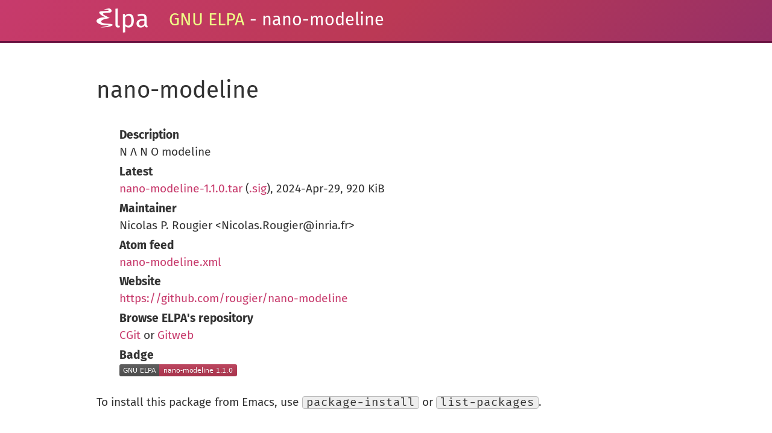

--- FILE ---
content_type: text/html
request_url: https://elpa.gnu.org/packages/nano-modeline.html
body_size: 2491
content:
<!DOCTYPE HTML PUBLIC>
<html lang="en" xml:lang="en">
    <head>
        <title>GNU ELPA - nano-modeline</title>
        <meta http-equiv="Content-Type" content="text/html; charset=UTF-8">
        <link rel="shortcut icon" type="image/png" href="../favicon.png">
        <link rel="stylesheet" href="//code.cdn.mozilla.net/fonts/fira.css">
        <link rel="stylesheet" type="text/css" href="../layout.css"><link href="nano-modeline.atom" type="application/atom+xml" rel="alternate" />
        <meta name="viewport" content="initial-scale=1.0,maximum-scale=1.0,width=device-width" />
    </head>
    <body>

        <div class="wrapper">

            <header class="small">
                <div class="container">
                    <h1><a href="index.html">GNU ELPA</a> - nano-modeline</h1>
                </div>
            </header>

            <main class="container">
<h2 class="package">nano-modeline</h2><dl><dt>Description</dt><dd>N Λ N O modeline</dd>
<dt>Latest</dt> <dd><a href="nano-modeline-1.1.0.tar">nano-modeline-1.1.0.tar</a> (<a href="nano-modeline-1.1.0.tar.sig">.sig</a>), 2024-Apr-29,  920&nbsp;KiB</dd>
<dt>Maintainer</dt> <dd>Nicolas P. Rougier &lt;Nicolas.Rougier@inria.fr&gt;</dd>
<dt>Atom feed</dt><dd><a href="nano-modeline.xml">nano-modeline.xml</a></dd><dt>Website</dt> <dd><a href="https://github.com/rougier/nano-modeline">https://github.com/rougier/nano-modeline</a></dd>
<dt>Browse ELPA's repository</dt> <dd><a href="https://git.savannah.gnu.org/cgit/emacs/elpa.git/?h=externals/nano-modeline">CGit</a> or <a href="https://git.savannah.gnu.org/gitweb/?p=emacs/elpa.git;a=shortlog;h=refs/heads/externals/nano-modeline">Gitweb</a></dd>
<dt>Badge</dt><dd><img src="nano-modeline.svg"/></dd>
</dl><p>To install this package from Emacs, use <code>package-install</code> or <code>list-packages</code>.</p><h2>Full description</h2>
<div class="splice fulldescription">
<pre>
Nano modeline is a an alterntive to the GNU/Emacs modeline. It can
be displayed at the bottom (mode-line) or at the top (header-line)
depending on the nano-modeline-position custom setting. There are
several modelines that can be installed on a per-mode basis or as
the default one.

Usage example:

Install prog mode modeline:
(add-hook 'prog-mode-hook #'nano-modeline-prog-mode)

Make text mode modeline the default:
(nano-modeline-text-mode t)

Install all available modes:
(add-hook 'prog-mode-hook            #'nano-modeline-prog-mode)
(add-hook 'text-mode-hook            #'nano-modeline-text-mode)
(add-hook 'org-mode-hook             #'nano-modeline-org-mode)
(add-hook 'pdf-view-mode-hook        #'nano-modeline-pdf-mode)
(add-hook 'mu4e-headers-mode-hook    #'nano-modeline-mu4e-headers-mode)
(add-hook 'mu4e-view-mode-hook       #'nano-modeline-mu4e-message-mode)
(add-hook 'mu4e-compose-mode-hook    #'nano-modeline-mu4e-compose-mode)
(add-hook 'elfeed-show-mode-hook     #'nano-modeline-elfeed-entry-mode)
(add-hook 'elfeed-search-mode-hook   #'nano-modeline-elfeed-search-mode)
(add-hook 'elpher-mode-hook          #'nano-modeline-elpher-mode)
(add-hook 'term-mode-hook            #'nano-modeline-term-mode)
(add-hook 'eat-mode-hook             #'nano-modeline-eat-mode)
(add-hook 'xwidget-webkit-mode-hook  #'nano-modeline-xwidget-mode)
(add-hook 'messages-buffer-mode-hook #'nano-modeline-message-mode)
(add-hook 'org-capture-mode-hook     #'nano-modeline-org-capture-mode)
(add-hook 'org-agenda-mode-hook      #'nano-modeline-org-agenda-mode)
</pre>

</div>
<h2>Old versions</h2><table>
<tr><td><a href="nano-modeline-1.0.1.tar.lz">nano-modeline-1.0.1.tar.lz</a></td><td>2024-Mar-31</td><td> 652&nbsp;KiB</td>
<tr><td><a href="nano-modeline-1.0.0.tar.lz">nano-modeline-1.0.0.tar.lz</a></td><td>2023-Jun-02</td><td> 664&nbsp;KiB</td>
<tr><td><a href="nano-modeline-0.7.2.tar.lz">nano-modeline-0.7.2.tar.lz</a></td><td>2022-Oct-28</td><td> 666&nbsp;KiB</td>
<tr><td><a href="nano-modeline-0.7.1.tar.lz">nano-modeline-0.7.1.tar.lz</a></td><td>2022-May-25</td><td> 666&nbsp;KiB</td>
<tr><td><a href="nano-modeline-0.7.tar.lz">nano-modeline-0.7.tar.lz</a></td><td>2022-May-12</td><td> 666&nbsp;KiB</td>
<tr><td><a href="nano-modeline-0.6.tar.lz">nano-modeline-0.6.tar.lz</a></td><td>2022-Mar-29</td><td> 640&nbsp;KiB</td>
<tr><td><a href="nano-modeline-0.5.tar.lz">nano-modeline-0.5.tar.lz</a></td><td>2022-Jan-06</td><td> 640&nbsp;KiB</td>
<tr><td><a href="nano-modeline-0.4.tar.lz">nano-modeline-0.4.tar.lz</a></td><td>2022-Jan-03</td><td> 639&nbsp;KiB</td>
<tr><td><a href="nano-modeline-0.3.tar.lz">nano-modeline-0.3.tar.lz</a></td><td>2021-Dec-23</td><td> 710&nbsp;KiB</td>
<tr><td><a href="nano-modeline-0.2.tar.lz">nano-modeline-0.2.tar.lz</a></td><td>2021-Oct-07</td><td> 709&nbsp;KiB</td>
<tr><td><a href="nano-modeline-0.1.tar.lz">nano-modeline-0.1.tar.lz</a></td><td>2021-Oct-07</td><td> 709&nbsp;KiB</td>
</table>
<h2>News</h2>
<div class="splice news">
<pre>
Version  1.1.0
- Minor bugfix with org-capture
- Better mu4e message mode line
- Fixed eat mode line
- Better margin/fringe alignment
- API change: button now take advantage of new svg-lib API
- Fixed flat-button style

Version 1.0.1
- Minor bugfix

Version 1.0.0
- Complete rewrite to make it simpler &amp; faster
- API break: No longer a minor mode
- Activatable buttons can be added and grouped
- Modeline can be now be activated through modes hook

Version 0.7.2
- Fix a bug in info mode (breadcrumbs)
- Fix mu header mode for version 1.8
- Put back padding (for default style)

Version 0.7.1
- Fix a bug with mu4e-dashboard
- Fix a bug in pdf view mode
- Better org-capture mode

Version 0.7
- Prefix is now an option (none, status or icon)
- Prefix can be replaced by icons
- Better space computation
- New imenu-list mode
- Indirect buffers are now handled properly
- Bugfix in org-clock-mode

Version 0.6
- Spaces have face that enforce active/inactive
- Better marker for dedicated windows
- Internal reordering of modes, most frequent first
   (educated guess, might vary greatly with users)

Version 0.5.1
- Bug fix (make-obsolete-variable)
- Added marker for dedicated window

Version 0.5
- Dynamic version that is now configurable thanks to the wonderful
  contribution of Hans Donner (@hans-d)

Version 0.4
- Reverted to RO/RW/** default prefix

Version 0.3
- Usage of :align-to: properties for better alignment
- Added elpher mode
- Fix user mode

Version 0.2
- Implements modeline as minor mode

Version 0.1
- Submission to ELPA
</pre>

</div>
</main>


        <footer>
            <div class="container">
                <p>Last refreshed on 2024-Apr-29 21:03 GMT</p>
                <p>Copyright 2016-2024 <a href="https://fsf.org">Free Software Foundation</a>, Inc.</p>
                <p>Design provided by <a href="https://nicolas.petton.fr">Nicolas Petton</a></p>
                <p>
                  This website is licensed under the
                  <a href="https://creativecommons.org/licenses/by-sa/4.0/">CC BY-SA 4.0</a>
                  International License.
                </p>
                <p><a href="/jslicense.html" data-jslicense="1">JavaScript Licenses</a></p>
            </div>
        </footer>

</body>


--- FILE ---
content_type: image/svg+xml
request_url: https://elpa.gnu.org/packages/nano-modeline.svg
body_size: 1248
content:
<?xml version="1.0"?> <svg xmlns="http://www.w3.org/2000/svg" xmlns:xlink="http://www.w3.org/1999/xlink" width="195" height="20" role="img" aria-label="GNU ELPA: nano-modeline 1.1.0"> <title>GNU ELPA: nano-modeline 1.1.0</title> <linearGradient id="s" x2="0" y2="100%"> <stop offset="0" stop-color="#bbb" stop-opacity=".1"/> <stop offset="1" stop-opacity=".1"/> </linearGradient> <clipPath id="r"> <rect width="195" height="20" rx="3" fill="#fff"/> </clipPath> <g clip-path="url(#r)"> <rect width="67" height="20" fill="#555"/> <rect x="66" width="195" height="20" fill="#bb3955"/> <rect width="195" height="20" fill="url(#s)"/> </g> <g fill="#fff" text-anchor="middle" font-family="Verdana,Geneva,DejaVu Sans,sans-serif" font-size="110" text-rendering="geometricPrecision"> <text aria-hidden="true" x="329" y="150" fill="#010101" fill-opacity=".3" transform="scale(.1)" textLength="548">GNU ELPA</text> <text x="329" y="140" transform="scale(.1)" fill="#fff" textLength="548">GNU ELPA</text> <text aria-hidden="true" x="1304" y="150" fill="#010101" fill-opacity=".3" transform="scale(.1)" textLength="1143">nano-modeline 1.1.0</text> <text x="1304" y="140" transform="scale(.1)" fill="#fff" textLength="1143">nano-modeline 1.1.0</text> </g> </svg>